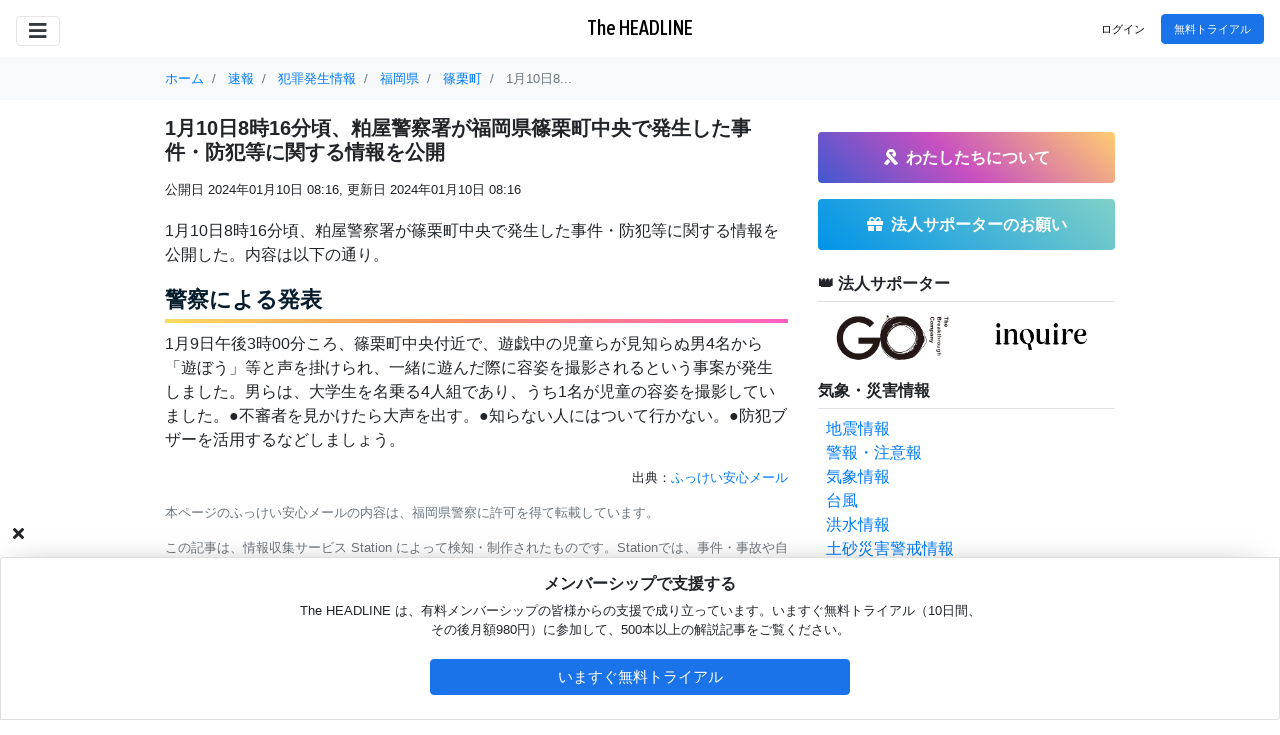

--- FILE ---
content_type: text/html; charset=utf-8
request_url: https://www.theheadline.jp/breakings/news/50291
body_size: 54368
content:
<!DOCTYPE html>
<html class="hl">
  <head class="hl-head"  >
    <script>
//<![CDATA[
window.gon={};gon.gtm="GTM-MMM4QMN";gon.user_status="free";gon.env="production";
//]]>
</script>
<!-- Google Tag Manager -->
<script>
  dataLayer=[]
  dataLayer.push({
    'user_status': gon.user_status,
    'published_datetime': '2024-01-10T08:16:32+09:00',
    'category': '社会'
  });
  document.addEventListener('turbolinks:render', function() {
    dataLayer.push({
      'event': 'turbolinks_load_pageView',
      'virtualUrl': window.location.pathname,
      'user_status': gon.user_status,
      'published_datetime': '2024-01-10T08:16:32+09:00',
      'category': '社会'
    });
  });
  (function(w,d,s,l,i){w[l]=w[l]||[];w[l].push({'gtm.start':
  new Date().getTime(),event:'gtm.js'});var f=d.getElementsByTagName(s)[0],
  j=d.createElement(s),dl=l!='dataLayer'?'&l='+l:'';j.async=true;j.src=
  'https://www.googletagmanager.com/gtm.js?id='+i+dl;f.parentNode.insertBefore(j,f);
  })(window,document,'script','dataLayer',gon.gtm);
</script>
<!-- End Google Tag Manager -->

    <meta content="text/html; charset=UTF-8" http-equiv="Content-Type">
<meta charset="utf-8">
<meta content="width=device-width, initial-scale=1, shrink-to-fit=no" name="viewport">
<meta content="ie=edge" http-equiv="x-ua-compatible">
<link rel="preconnect" href="https://fonts.gstatic.com">
<link href="https://fonts.googleapis.com/css2?family=DM+Serif+Display&display=swap" rel="stylesheet">

<title>  1月10日8時16分頃、粕屋警察署が福岡県篠栗町中央で発生した事件・防犯等に関する情報を公開 | The HEADLINE
</title>
<meta name="csrf-param" content="authenticity_token" />
<meta name="csrf-token" content="7OkFNSO3EKTM1QOycP-RE-mTOfhPH9TdmG6vo84bG5XPTYwd4rMWawbsK1uAHGHyBI4rEhJSYZVKPkOEWVK3bg" />

<link rel="shortcut icon" type="image/x-icon" href="https://d1tm3owlnvygia.cloudfront.net/assets/favicon-29a1abcc0b5da40aac6ae90b98ddbe9703ebc6db7aa26112090c351c56062460.ico" />
<link rel="stylesheet" media="all" href="https://d1tm3owlnvygia.cloudfront.net/assets/frontend/application-a4382b4e870a508c5c819faf77433b32e1870cb5b17e5ac28873b876854dd1e2.css" data-turbolinks-track="reload" />
<script src="https://d1tm3owlnvygia.cloudfront.net/assets/frontend/application-7ef352432fa66f3a25523e1c2b9a1b0af4c26af32ccedb86a44c365aeed1b6dc.js" data-turbolinks-track="reload"></script>


  <script async src="https://pagead2.googlesyndication.com/pagead/js/adsbygoogle.js?client=ca-pub-2948114921751847" crossorigin="anonymous"></script>

      <meta name="description" content="1月10日8時16分頃、粕屋警察署が篠栗町中央で発生した事件・防犯等に関する情報を公開した。内容は以下の通り。警察による発表1月9日午後3時00分ころ、篠栗町中央付近で、遊戯中の児童らが見知らぬ...">
  <!-- Begin OGP for Facebook -->
  <meta propperty="og:site_name" content="theheadline.jp">
  <meta property="og:url" content="https://www.theheadline.jp/breakings/news/50291">
  <meta property="og:type" content="news">
  <meta property="og:title" content="1月10日8時16分頃、粕屋警察署が福岡県篠栗町中央で発生した事件・防犯等に関する情報を公開 | The HEADLINE">
  <meta property="og:description" content="1月10日8時16分頃、粕屋警察署が篠栗町中央で発生した事件・防犯等に関する情報を公開した。内容は以下の通り。警察による発表1月9日午後3時00分ころ、篠栗町中央付近で、遊戯中の児童らが見知らぬ...">
    <meta property="og:image" content="https://d2u09cimvetfco.cloudfront.net/crimes/images/prefectures/40.png">
  <meta property="og:locale" content="ja_JP">
  <meta property="fb:app_id" content="731216687303845">
  <!-- End OGP for Facebook -->
  <!-- Begin Twitter Card -->
  <meta name="twitter:card" content="summary_large_image">
  <meta name="twitter:site" content="theheadline.jp">
  <meta name="twitter:title" content="1月10日8時16分頃、粕屋警察署が福岡県篠栗町中央で発生した事件・防犯等に関する情報を公開 | The HEADLINE">
  <!-- End Twitter Card -->

      <meta name="facebook-domain-verification" content="9kjeia1h9cghyjr2i8d7q9a5c4a3hn">
  <!-- Facebook Pixel Code -->
  <script>
    !function(f,b,e,v,n,t,s)
    {if(f.fbq)return;n=f.fbq=function(){n.callMethod?
    n.callMethod.apply(n,arguments):n.queue.push(arguments)};
    if(!f._fbq)f._fbq=n;n.push=n;n.loaded=!0;n.version='2.0';
    n.queue=[];t=b.createElement(e);t.async=!0;
    t.src=v;s=b.getElementsByTagName(e)[0];
    s.parentNode.insertBefore(t,s)}(window, document,'script',
    'https://connect.facebook.net/en_US/fbevents.js');
    fbq('init', '954334911970574');
    fbq('track', 'PageView');
  </script>
  <noscript>
    <img
    height="1" width="1" style="display:none"
    src="https://www.facebook.com/tr?id=954334911970574&ev=PageView&noscript=1" />
    </noscript>
    <!-- End Facebook Pixel Code -->

    
  </head>
  <body class="hl-body">
      <!-- Google Tag Manager (noscript) -->
  <noscript>
    <iframe src="https://www.googletagmanager.com/ns.html?id=GTM-MMM4QMN"height="0" width="0" style="display:none;visibility:hidden"></iframe>
  </noscript>
  <!-- End Google Tag Manager (noscript) -->
<header class="hl-header fixed-top bg-white">
  <nav class="navbar navbar-light justify-content-between">
    <a class="hl-navbar-brand navbar-brand text-black text-black-no-hover" href="/">The HEADLINE</a>
    <button class="navbar-toggler btn shadow-none mt-1" type="button" data-toggle="collapse" data-target="#hamburgerMenu" aria-controls="hamburgerMenu" aria-expanded="false" aria-label="Toggle navigation">
      <i class="fas fa-bars text-dark"></i>
    </button>
      <ul class="hl-navbar-nav navbar-nav ml-auto flex-row align-items-center">
        <li class="nav-item d-none d-lg-block">
          <a class="hl-nav-link nav-link h7 text-black mr-3" href="/login">ログイン</a>
        </li>
        <li class="nav-item d-none d-lg-block">
          <a class="btn btn-primary h7" href="/register">無料トライアル</a>
        </li>
      </ul>
    <div class="hl-hamburger-menu collapse navbar-collapse ml-n3 mr-n3 border-bottom" id="hamburgerMenu">
  <ul class="hl-navbar-nav navbar-nav pl-3 pr-3">
        <li class="nav-item mt-2 mb-2">
          <a target="_blank" rel="noopener noreferrer" href="https://liberstudio.jp/headline/" class="text-decoration-none">
            <div class="rounded p-3 text-center bg-light text-white" style="background-color: #4158D0; background-image: linear-gradient(43deg, #4158D0 0%, #C850C0 46%, #FFCC70 100%);">
              <h3 class="h6 font-weight-bold mb-0 text-white"><i class="fas fa-ribbon mr-2" aria-hidden="true"></i><span>わたしたちについて</span></h3>
            </div>
          </a>
        </li>
        <li class="nav-item mb-2">
          <a class="btn btn-sm btn-primary d-flex justify-content-center mb-2" href="/register">無料トライアル</a>
          <a class="btn btn-sm btn-outline-secondary d-flex justify-content-center" href="/login">ログイン</a>
        </li>
        <div class="border-bottom"></div>
        <li class="nav-item">
          <a class="hl-nav-link nav-link h7 text-black" href="/category/1">政治</a>
        </li>
        <li class="nav-item">
          <a class="hl-nav-link nav-link h7 text-black" href="/category/2">テクノロジー</a>
        </li>
        <li class="nav-item">
          <a class="hl-nav-link nav-link h7 text-black" href="/category/3">オピニオン・お知らせ</a>
        </li>
        <li class="nav-item">
          <a class="hl-nav-link nav-link h7 text-black" href="/category/4">社会</a>
        </li>
        <li class="nav-item">
          <a class="hl-nav-link nav-link h7 text-black" href="/category/5">社会問題・人権</a>
        </li>
        <li class="nav-item">
          <a class="hl-nav-link nav-link h7 text-black" href="/category/6">経済</a>
        </li>
        <li class="nav-item">
          <a class="hl-nav-link nav-link h7 text-black" href="/category/8">国際</a>
        </li>
        <li class="nav-item">
          <a class="hl-nav-link nav-link h7 text-black" href="/category/9">環境</a>
        </li>
        <li class="nav-item">
          <a class="hl-nav-link nav-link h7 text-black" href="/category/10">ビジネス</a>
        </li>
        <li class="nav-item">
          <a class="hl-nav-link nav-link h7 text-black" href="/category/11">スポーツ</a>
        </li>
    <div class="border-bottom"></div>
    <li class="nav-item">
      <a class="hl-nav-link nav-link h7 text-black" href="/features">特集一覧</a>
    </li>
    <li class="nav-item">
      <a class="hl-nav-link nav-link h7 text-black" href="/authors">著者一覧</a>
    </li>
    <li class="nav-item">
      <a class="hl-nav-link nav-link h7 text-black" href="/?pay=true">有料記事</a>
    </li>
    <li class="nav-item">
      <a class="hl-nav-link nav-link h7 text-black" href="/articles/free">無料記事</a>
    </li>
    <li class="nav-item">
      <a class="hl-nav-link nav-link h7 text-black" href="/articles/gift">キャンペーン中</a>
    </li>
    <li class="nav-item">
      <a class="hl-nav-link nav-link h7 text-black" href="/ranking">ランキング</a>
    </li>
    <li class="nav-item">
      <a class="hl-nav-link nav-link h7 text-black" href="/board">話題のニュース</a>
    </li>
    <div class="border-bottom"></div>
    <li class="nav-item">
      <a href="https://liberstudio.jp/headline/" target="_blank" rel="noopener noreferrer" class="hl-nav-link nav-link h7 text-black">私たちについて</a>
    </li>
    <li class="nav-item">
      <a href="https://liberstudio.jp/headline/subscription" target="_blank" rel="noopener noreferrer" class="hl-nav-link nav-link h7 text-black">メンバーシップ（有料会員）について</a>
    </li>
    <li class="nav-item">
      <a href="https://liberstudio.jp/headline/premium" target="_blank" rel="noopener noreferrer" class="hl-nav-link nav-link h7 text-black">プロフェッショナル・プランについて</a>
    </li>
    <li class="nav-item">
      <a href="https://liberstudio.jp/headline/student" target="_blank" rel="noopener noreferrer" class="hl-nav-link nav-link h7 text-black">学割について</a>
    </li>
    <div class="border-bottom"></div>
    <li class="nav-item">
      <a class="hl-nav-link nav-link h7 text-black" href="/newsletter">ニュースレター申込</a>
    </li>
    <div class="border-bottom"></div>
    <li class="nav-item">
      <a class="hl-nav-link nav-link h7 text-black" href="/breakings">速報</a>
    </li>
  </ul>
</div>
<style>
  #hamburgerMenu{
    -ms-box-shadow: 10px 5px 12px -2px rgba(0, 0, 0, 0.22);
    box-shadow: 10px 5px 12px -2px rgb(0 0 0 / 22%);
    border: 1px solid rgba(0, 0, 0, 0.05);
  }
</style>

  </nav>
</header>

    <main class="hl-main pb-5">
      <div class="bg-light">
        <div class="hl-container container container-wide">
            <nav aria-label="breadcrumb">
  <ol class="breadcrumb bg-transparent pl-0 mb-0 small" itemscope itemtype="https://schema.org/BreadcrumbList">
    <li class="breadcrumb-item" itemprop="itemListElement" itemscope itemtype="https://schema.org/ListItem">
      <a itemprop="item" data-turbolinks="false" href="/">
        <span itemprop="name">ホーム</span>
</a>      <meta itemprop="position" content="1" />
    </li>
        <li class="breadcrumb-item" itemprop="itemListElement" itemscope itemtype="https://schema.org/ListItem">
          <a itemprop="item" data-turbolinks="false" href="/breakings">
            <span itemprop="name">速報</span>
</a>          <meta itemprop="position" content="2" />
        </li>
        <li class="breadcrumb-item" itemprop="itemListElement" itemscope itemtype="https://schema.org/ListItem">
          <a itemprop="item" data-turbolinks="false" href="/breakings/crimes">
            <span itemprop="name">犯罪発生情報</span>
</a>          <meta itemprop="position" content="3" />
        </li>
        <li class="breadcrumb-item" itemprop="itemListElement" itemscope itemtype="https://schema.org/ListItem">
          <a itemprop="item" data-turbolinks="false" href="/breakings/crimes/prefectures/40">
            <span itemprop="name">福岡県</span>
</a>          <meta itemprop="position" content="4" />
        </li>
        <li class="breadcrumb-item" itemprop="itemListElement" itemscope itemtype="https://schema.org/ListItem">
          <a itemprop="item" data-turbolinks="false" href="/breakings/crimes/prefectures/40/cities/403423">
            <span itemprop="name">篠栗町</span>
</a>          <meta itemprop="position" content="5" />
        </li>
        <li class="breadcrumb-item active" itemprop="itemListElement" itemscope itemtype="https://schema.org/ListItem">
          <span class="d-inline-block">
            <span itemprop="name">1月10日8...</span>
          </span>
          <meta itemprop="position" content="6" />
        </li>
  </ol>
</nav>


        </div>
      </div>
      <div class="hl-container container container-wide mt-3">
        <div class="row mt-3">
          <div class="col-12 col-md-8 hl-article-container">
              <article data-hl-ad-target="false">
    <h1 class="h5 font-weight-bold">1月10日8時16分頃、粕屋警察署が福岡県篠栗町中央で発生した事件・防犯等に関する情報を公開</h1>
    <div class="small breakings-time-text my-3">
  <p class="d-inline-block mb-1">
    公開日
    2024年01月10日 08:16,
  </p>
  <p class="d-inline-block mb-1">
    更新日
    2024年01月10日 08:16
  </p>
</div>

    <p>1月10日8時16分頃、粕屋警察署が篠栗町中央で発生した事件・防犯等に関する情報を公開した。内容は以下の通り。</p><h2>警察による発表</h2><p>1月9日午後3時00分ころ、篠栗町中央付近で、遊戯中の児童らが見知らぬ男4名から「遊ぼう」等と声を掛けられ、一緒に遊んだ際に容姿を撮影されるという事案が発生しました。男らは、大学生を名乗る4人組であり、うち1名が児童の容姿を撮影していました。●不審者を見かけたら大声を出す。●知らない人にはついて行かない。●防犯ブザーを活用するなどしましょう。</p>
      <div class="text-right my-2 small">
      出典：<a target="_blank" rel="noopener noreferrer" href="https://www.police.pref.fukuoka.jp/fukkei-mail/mailmg.html">ふっけい安心メール</a>
  </div>
    <div class="mt-3">
      <p class="small text-secondary">本ページのふっけい安心メールの内容は、福岡県警察に許可を得て転載しています。</p>
    </div>

    <p class='text-secondary small'>この記事は、情報収集サービス Station によって検知・制作されたものです。Stationでは、事件・事故や自然災害、サイバーセキュリティの情報を最速で検知・分析しています。</p>
<a href="https://thestation.jp/breaking-news" target="_blank" class="text-decoration-none">
  <div class="container bg-dark rounded">
    <div class="row">
      <div class="col-12 pt-3 px-0 text-white text-center">
        <h4 class="h5 my-2 font-weight-bold px-2">事業に必要な、あらゆるニュース・情報を提供する速報サービス</h4>
        <p class="small px-2">災害から物価・価格情報、マーケット情報、競合動向までを自由自在に収集・活用</p>
        <img src="https://storage.googleapis.com/production-os-assets/assets/6af9451f-2b4e-4f09-9aa9-1d8b928251d8" width="100%" style="height: 200px; object-fit: cover;">
      </div>
    </div>
  </div>
</a>
  </article>
  <div class="my-3">
    <div id="shared-sns" class="d-flex flex-row-reverse bd-highlight">
  <div class="m-1 ml-2 rounded-circle bg-light" style="width:35px;height:35px;text-align:center;vertical-align:middle;padding:5px 0 0 2px;">
    <a href="http://b.hatena.ne.jp/add?mode=confirm&url=https://www.theheadline.jp/breakings/news/50291&title=1月10日8時16分頃、粕屋警察署が福岡県篠栗町中央で発生した事件・防犯等に関する情報を公開 | The HEADLINE" onclick="window.open(encodeURI(decodeURI(this.href)), 'hatenawindow', 'width=650, height=470, personalbar=0, toolbar=0, scrollbars=1, sizable=1'); return false;" target="_blank" rel="noopener noreferrer nofollow" style="text-decoration:none;">
      <span class="font-weight-bold text-dark" style="font-size:14px;">B!</span>
    </a>
  </div>
  <div class="m-1 mx-2 rounded-circle bg-light" style="width:35px;height:35px;text-align:center;vertical-align:middle;padding:5px 0 0 2px;">
    <a href="http://www.facebook.com/share.php?u=https://www.theheadline.jp/breakings/news/50291" onclick="window.open(this.href, 'FBwindow', 'width=650, height=450, menubar=no, toolbar=no, scrollbars=yes'); return false;" rel="noopener noreferrer nofollow" target="_blank">
      <i class="h6 fab fa-facebook-f text-dark"></i>
    </a>
  </div>
  <div class="m-1 mx-2 rounded-circle bg-light" style="width:35px;height:35px;text-align:center;vertical-align:middle;padding:5px 0 0 2px;">
    <a href="https://twitter.com/intent/tweet?text=1%E6%9C%8810%E6%97%A58%E6%99%8216%E5%88%86%E9%A0%83%E3%80%81%E7%B2%95%E5%B1%8B%E8%AD%A6%E5%AF%9F%E7%BD%B2%E3%81%8C%E7%A6%8F%E5%B2%A1%E7%9C%8C%E7%AF%A0%E6%A0%97%E7%94%BA%E4%B8%AD%E5%A4%AE%E3%81%A7%E7%99%BA%E7%94%9F%E3%81%97%E3%81%9F%E4%BA%8B%E4%BB%B6%E3%83%BB%E9%98%B2%E7%8A%AF%E7%AD%89%E3%81%AB%E9%96%A2%E3%81%99%E3%82%8B%E6%83%85%E5%A0%B1%E3%82%92%E5%85%AC%E9%96%8B%20%7C%20The%20HEADLINE&url=https%3A%2F%2Fwww.theheadline.jp%2Fbreakings%2Fnews%2F50291" onclick="window.open(this.href, 'tweetwindow', 'width=650, height=470, personalbar=0, toolbar=0, scrollbars=1, sizable=1'); return false;" rel="noopener noreferrer nofollow">
      <i class="h6 fab fa-twitter text-dark"></i>
    </a>
  </div>
</div>

  </div>
    <ins class="adsbygoogle my-4"
     style="display:block; text-align:center;"
     data-ad-layout="in-article"
     data-ad-format="fluid"
     data-ad-client="ca-pub-2948114921751847"
     data-ad-slot="5884831271"
     data-full-width-responsive="true"
     data-adtest="off"></ins>
<script>
  (adsbygoogle = window.adsbygoogle || []).push({});
</script>
      <h2 class="font-weight-bold h4 mt-2 mb-3">篠栗町の犯罪発生情報</h2>
      <div class="container mb-4">
  <div class="row">
    <div class="col-4 col-md-2 p-0">
      <img class="img-fluid rounded mb-lg-0" onerror="this.style.display=&#39;none&#39;" src="https://d2u09cimvetfco.cloudfront.net/crimes/images/prefectures/40.png?ver=1768383536&amp;d=512x288" />
    </div>
    <div class="col-8 col-md-10">
      <a class="d-block font-weight-bold text-black text-decoration-none mb-2" data-turbolinks="false" href="/breakings/news/130925">1月14日18時37分頃、粕屋警察署が福岡県糟屋郡篠栗町で発生した暴行に関する情報を公開</a>
      <div class="text-sencondary rounded small">
        2026年01月14日 18:38
      </div>
    </div>
  </div>
</div>
<div class="container mb-4">
  <div class="row">
    <div class="col-4 col-md-2 p-0">
      <img class="img-fluid rounded mb-lg-0" onerror="this.style.display=&#39;none&#39;" src="https://d2u09cimvetfco.cloudfront.net/crimes/images/prefectures/40.png?ver=1765440655&amp;d=512x288" />
    </div>
    <div class="col-8 col-md-10">
      <a class="d-block font-weight-bold text-black text-decoration-none mb-2" data-turbolinks="false" href="/breakings/news/129294">12月11日17時9分頃、粕屋警察署が福岡県糟屋郡篠栗町大字尾仲で発生した声かけに関する情報を公開</a>
      <div class="text-sencondary rounded small">
        2025年12月11日 17:10
      </div>
    </div>
  </div>
</div>
<div class="container mb-4">
  <div class="row">
    <div class="col-4 col-md-2 p-0">
      <img class="img-fluid rounded mb-lg-0" onerror="this.style.display=&#39;none&#39;" src="https://d2u09cimvetfco.cloudfront.net/crimes/images/prefectures/40.png?ver=1764573088&amp;d=512x288" />
    </div>
    <div class="col-8 col-md-10">
      <a class="d-block font-weight-bold text-black text-decoration-none mb-2" data-turbolinks="false" href="/breakings/news/128683">12月1日16時10分頃、粕屋警察署が福岡県篠栗町で発生した窃盗に関する情報を公開</a>
      <div class="text-sencondary rounded small">
        2025年12月01日 16:11
      </div>
    </div>
  </div>
</div>
<div class="container mb-4">
  <div class="row">
    <div class="col-4 col-md-2 p-0">
      <img class="img-fluid rounded mb-lg-0" onerror="this.style.display=&#39;none&#39;" src="https://d2u09cimvetfco.cloudfront.net/crimes/images/prefectures/40.png?ver=1764199286&amp;d=512x288" />
    </div>
    <div class="col-8 col-md-10">
      <a class="d-block font-weight-bold text-black text-decoration-none mb-2" data-turbolinks="false" href="/breakings/news/128425">11月27日8時20分頃、粕屋警察署が福岡県糟屋郡篠栗町で発生した暴行に関する情報を公開</a>
      <div class="text-sencondary rounded small">
        2025年11月27日 08:21
      </div>
    </div>
  </div>
</div>
<div class="container mb-4">
  <div class="row">
    <div class="col-4 col-md-2 p-0">
      <img class="img-fluid rounded mb-lg-0" onerror="this.style.display=&#39;none&#39;" src="https://d2u09cimvetfco.cloudfront.net/crimes/images/prefectures/40.png?ver=1744181541&amp;d=512x288" />
    </div>
    <div class="col-8 col-md-10">
      <a class="d-block font-weight-bold text-black text-decoration-none mb-2" data-turbolinks="false" href="/breakings/news/105465">4月9日15時51分頃、粕屋警察署が福岡県糟屋郡篠栗町大字津波黒で発生したつきまといに関する情報を公開</a>
      <div class="text-sencondary rounded small">
        2025年04月09日 15:52
      </div>
    </div>
  </div>
</div>

      <a class="btn btn-block btn-outline-secondary btn-sm mb-4" href="/breakings/crimes/prefectures/40/cities/403423">もっと見る</a>

            
              <h4 class="h6 font-weight-bold border-bottom py-2">🎀 おすすめの記事</h4>
      <div class='container'>
  <div class='row'>
    <div class='col-4 col-md-2 p-0'>
      <div class='d-inline-block'>
        <img class="mb-3 mb-lg-0 img-fluid rounded" src="https://d2bz98p2lfzf5b.cloudfront.net/variants/3nDgNTCnhPaAh3aNTCsbpnoG/d5092727992af3b58c2c01322b8827b09f0399045823a143c8f472ffed7cf15d" />
      </div>
    </div>
    <div class='col-8 col-md-10 p-0 pl-3 pb-3'>
      <a class="hl-article-title d-inline-block h6 font-weight-bold text-black text-decoration-none" data-turbolinks="false" href="/articles/1173"><p>なぜトランプ政権はグリーンランドを欲しがっており、北極圏に各国が注目するのか</p></a>
      <p class='text-black-50 h7 small mb-1 d-block'>
          <span class='text-primary font-weight-bold article-lock'>
            有料記事
          </span>
          <span>/ 国際</span>
      </p>
      <div class='h6 small text-black-50 font-weight-light d-none d-sm-block my-2'>
        米国のドナルド・トランプ米大統領は今月9日、米国がグリーンランドを「所有」する必要があると述べた。地政学的な不安定性や欧州と米国の政治的対立などを懸念して、安全資産とされるゴールドは一時、史上最高値を···
      </div>
    </div>
  </div>
</div>
<div class='container'>
  <div class='row'>
    <div class='col-4 col-md-2 p-0'>
      <div class='d-inline-block'>
        <img class="mb-3 mb-lg-0 img-fluid rounded" src="https://d2bz98p2lfzf5b.cloudfront.net/variants/VDyzrq9r4qs2ZSJ9e1dsG8Yo/d5092727992af3b58c2c01322b8827b09f0399045823a143c8f472ffed7cf15d" />
      </div>
    </div>
    <div class='col-8 col-md-10 p-0 pl-3 pb-3'>
      <a class="hl-article-title d-inline-block h6 font-weight-bold text-black text-decoration-none" data-turbolinks="false" href="/articles/1167"><p>AIとテキスト、未来に関する覚え書き</p></a>
      <p class='text-black-50 h7 small mb-1 d-block'>
          <span class='text-primary font-weight-bold article-lock'>
            有料記事
          </span>
          <span>/ オピニオン・お知らせ</span>
      </p>
      <div class='h6 small text-black-50 font-weight-light d-none d-sm-block my-2'>
        あまりまとまりのないAIとテキスト、未来に関する殴り書きを置いておく。···
      </div>
    </div>
  </div>
</div>
<div class='container'>
  <div class='row'>
    <div class='col-4 col-md-2 p-0'>
      <div class='d-inline-block'>
        <img class="mb-3 mb-lg-0 img-fluid rounded" src="https://d2bz98p2lfzf5b.cloudfront.net/variants/bVZComhR5f4T3cKSihpeXLci/d5092727992af3b58c2c01322b8827b09f0399045823a143c8f472ffed7cf15d" />
      </div>
    </div>
    <div class='col-8 col-md-10 p-0 pl-3 pb-3'>
      <a class="hl-article-title d-inline-block h6 font-weight-bold text-black text-decoration-none" data-turbolinks="false" href="/articles/1171"><p>なぜ米国はベネズエラを攻撃し、それは批判されているのか = 台湾有事にも影響するのか</p></a>
      <p class='text-black-50 h7 small mb-1 d-block'>
          <span class='text-primary font-weight-bold article-lock'>
            有料記事
          </span>
          <span>/ 国際</span>
      </p>
      <div class='h6 small text-black-50 font-weight-light d-none d-sm-block my-2'>
        米国は3日未明、南米・ベネズエラを攻撃して、同国のニコラス・マドゥロ大統領を拘束した。その後おこなわれたドナルド・トランプ米大統領による記者会見では、少なくとも一時的に「米国政府がベネズエラを統治」す···
      </div>
    </div>
  </div>
</div>
<div class='container'>
  <div class='row'>
    <div class='col-4 col-md-2 p-0'>
      <div class='d-inline-block'>
        <img class="mb-3 mb-lg-0 img-fluid rounded" src="https://d2bz98p2lfzf5b.cloudfront.net/variants/P4fWokbc5yPtaWAs8uMJe7Sf/d5092727992af3b58c2c01322b8827b09f0399045823a143c8f472ffed7cf15d" />
      </div>
    </div>
    <div class='col-8 col-md-10 p-0 pl-3 pb-3'>
      <a class="hl-article-title d-inline-block h6 font-weight-bold text-black text-decoration-none" data-turbolinks="false" href="/articles/1169"><p>令和人文主義を乗り越える - 正社員様の哲学からマネジメント層の知識へ</p></a>
      <p class='text-black-50 h7 small mb-1 d-block'>
          <span class='text-black-50 article-lock-open'>無料記事</span>
          <span>/ 社会</span>
      </p>
      <div class='h6 small text-black-50 font-weight-light d-none d-sm-block my-2'>
        令和人文主義が、話題だ。論争の経緯は、人文ウォッチの植田将暉によってまとめられており、その中には自分のYouTubeも含まれている。私は今年9月、令和人文主義の提唱者である谷川嘉浩をラジオに招き、令和···
      </div>
    </div>
  </div>
</div>
<div class='container'>
  <div class='row'>
    <div class='col-4 col-md-2 p-0'>
      <div class='d-inline-block'>
        <img class="mb-3 mb-lg-0 img-fluid rounded" src="https://d2bz98p2lfzf5b.cloudfront.net/variants/aq3uV917kp1vPXoypmRvkwsb/d5092727992af3b58c2c01322b8827b09f0399045823a143c8f472ffed7cf15d" />
      </div>
    </div>
    <div class='col-8 col-md-10 p-0 pl-3 pb-3'>
      <a class="hl-article-title d-inline-block h6 font-weight-bold text-black text-decoration-none" data-turbolinks="false" href="/articles/1160"><p>マノスフィアとは何か？世界的ヒット『アドレセンス』の背景と親たちの危惧、トランプ再選の立役者</p></a>
      <p class='text-black-50 h7 small mb-1 d-block'>
          <span class='text-black-50 article-lock-open'>無料記事</span>
          <span>/ 社会</span>
      </p>
      <div class='h6 small text-black-50 font-weight-light d-none d-sm-block my-2'>
        本記事はドラマの紹介ではなく、背景にある社会的事象を解説したものですが、一部にネタバレが含まれます。先月より Netflix で配信されたドラマ『アドレセンス』（Adolescence）が、世界的ヒッ···
      </div>
    </div>
  </div>
</div>


          </div>
          <div class="col-12 col-md-4">
            <a class="text-decoration-none" target="_blank" rel="noopener noreferrer" href="https://liberstudio.jp/headline/"><div class="rounded p-3 text-center bg-light text-white my-3" style="background-color: #4158D0; background-image: linear-gradient(43deg, #4158D0 0%, #C850C0 46%, #FFCC70 100%);"><h3 class="h6 font-weight-bold mb-0 text-white"><i class="fas fa-ribbon mr-2" aria-hidden="true"></i><span>わたしたちについて</span></h3></div></a>
            <a class="text-decoration-none" target="_blank" rel="noopener noreferrer" href="https://liberstudio.jp/headline/biz">
  <div class="rounded p-3 text-center bg-light text-white my-3" style="background-color: #0093E9; background-image: linear-gradient(43deg, #0093E9 0%, #80D0C7 100%);">
    <h3 class="h6 font-weight-bold mb-0 text-white"><i class="fas fa-gift mr-2" aria-hidden="true"></i><span>法人サポーターのお願い</span></h3>
  </div>
</a>
<h4 class="h6 font-weight-bold border-bottom py-2">
  &#x1f451; 法人サポーター
</h4>
<div class='container mb-2'>
  <div class='row mt-1'>
    <div class='col-6'>
      <img class="img-fluid" src="https://d3tyzioaclrdct.cloudfront.net/corp_supporters/GO.png" />
    </div>
    <div class='col-6'>
      <img class="img-fluid" src="https://d3tyzioaclrdct.cloudfront.net/corp_supporters/inquire.png" />
    </div>
  </div>
</div>

              <ins class="adsbygoogle my-4"
    style="display:block"
    data-ad-client="ca-pub-2948114921751847"
    data-ad-slot="8440244793"
    data-ad-format="rectangle, vertical"
    data-full-width-responsive="true"
    data-adtest="off"></ins>
<script>
  (adsbygoogle = window.adsbygoogle || []).push({});
</script>
            
              <h4 class="h6 font-weight-bold border-bottom py-2">気象・災害情報</h4>
<div class="px-2 mb-4" data-turbolinks="false">
  <div><a href="/breakings/earthquakes">地震情報</a></div>
  <div><a data-turbolinks="false" href="/breakings/weathers/alarms">警報・注意報</a></div>
  <div><a href="/breakings/weathers/informations">気象情報</a></div>
  <div><a href="/breakings/weathers/typhoons">台風</a></div>
  <div><a href="/breakings/weathers/floods">洪水情報</a></div>
  <div><a href="/breakings/weathers/landslides">土砂災害警戒情報</a></div>
  <div><a href="/breakings/weathers/record-rainfalls">記録的短時間大雨情報</a></div>
  <div><a href="/breakings/weathers/heatstrokes">熱中症警戒アラート</a></div>
</div>
<h4 class="h6 font-weight-bold border-bottom py-2">ライフライン</h4>
<div class="px-2 mb-4" data-turbolinks="false">
  <div><a href="/breakings/n-alert">原子力関連情報</a></div>
  <div><a href="/breakings/crimes">犯罪発生情報</a></div>
  <div><a href="/breakings/railroad-operation-info">鉄道運行情報</a></div>
</div>

              
  <h4 class="h6 font-weight-bold border-bottom py-2">📺 新着動画</h4>
  <div class="mb-2">
      <div class="container mb-2">
  <div class="row">
    <div class="col-4 p-0">
      <img class="img-fluid rounded mb-lg-0" src="https://i.ytimg.com/vi/zQmCKZCnWxo/hqdefault.jpg" />
    </div>
    <div class="col-8">
      <a target="_blank" rel="noopener noreferrer" class="d-block font-weight-bold text-black text-decoration-none mb-2" href="https://www.youtube.com/watch?v=zQmCKZCnWxo">週刊イシケンニュース#022 衆議院解散、総...</a>
    </div>
  </div>
</div><div class="container mb-2">
  <div class="row">
    <div class="col-4 p-0">
      <img class="img-fluid rounded mb-lg-0" src="https://i.ytimg.com/vi/Q40uz8TsveE/hqdefault.jpg" />
    </div>
    <div class="col-8">
      <a target="_blank" rel="noopener noreferrer" class="d-block font-weight-bold text-black text-decoration-none mb-2" href="https://www.youtube.com/watch?v=Q40uz8TsveE">週刊イシケンニュース#021 衆議院解散へ ...</a>
    </div>
  </div>
</div><div class="container mb-2">
  <div class="row">
    <div class="col-4 p-0">
      <img class="img-fluid rounded mb-lg-0" src="https://i.ytimg.com/vi/U5iRX2nUh-g/hqdefault.jpg" />
    </div>
    <div class="col-8">
      <a target="_blank" rel="noopener noreferrer" class="d-block font-weight-bold text-black text-decoration-none mb-2" href="https://www.youtube.com/watch?v=U5iRX2nUh-g">週刊イシケンニュース#020 紅白歌合戦 /...</a>
    </div>
  </div>
</div><div class="container mb-2">
  <div class="row">
    <div class="col-4 p-0">
      <img class="img-fluid rounded mb-lg-0" src="https://i.ytimg.com/vi/Ks39NkXxaE4/hqdefault.jpg" />
    </div>
    <div class="col-8">
      <a target="_blank" rel="noopener noreferrer" class="d-block font-weight-bold text-black text-decoration-none mb-2" href="https://www.youtube.com/watch?v=Ks39NkXxaE4">aespaニンニンの原爆ランプ問題と紅白辞退...</a>
    </div>
  </div>
</div><div class="container mb-2">
  <div class="row">
    <div class="col-4 p-0">
      <img class="img-fluid rounded mb-lg-0" src="https://i.ytimg.com/vi/I5hAxk6G-bs/hqdefault.jpg" />
    </div>
    <div class="col-8">
      <a target="_blank" rel="noopener noreferrer" class="d-block font-weight-bold text-black text-decoration-none mb-2" href="https://www.youtube.com/watch?v=I5hAxk6G-bs">週刊イシケンニュース#019 クリスマスとポ...</a>
    </div>
  </div>
</div><div class="container mb-2">
  <div class="row">
    <div class="col-4 p-0">
      <img class="img-fluid rounded mb-lg-0" src="https://i.ytimg.com/vi/Gv4VGK2iOZo/hqdefault.jpg" />
    </div>
    <div class="col-8">
      <a target="_blank" rel="noopener noreferrer" class="d-block font-weight-bold text-black text-decoration-none mb-2" href="https://www.youtube.com/watch?v=Gv4VGK2iOZo">官邸筋の「核保有発言」について解説します</a>
    </div>
  </div>
</div>
    <a class="btn btn-block btn-outline-secondary btn-sm mb-4" target="_blank" href="https://www.youtube.com/@theheadline">YouTube 動画をもっと見る</a>
  </div>

<h4 class="h6 font-weight-bold border-bottom py-2">
  &#x1f525; いま読まれている記事
</h4>
<div class="mb-2">
  <ul class="nav nav-pills nav-fill mb-3">
    <li class="nav-item">
      <a class="nav-link active small px-4" id="daily-tab" data-toggle="tab" href="#daily-ranking" role="tab" aria-controls="daily" aria-selected="true">
        今日
      </a>
    </li>
    <li class="nav-item">
      <a class="nav-link small px-4" id="monthly-tab" data-toggle="tab" href="#monthly-ranking" role="tab" aria-controls="monthly" aria-selected="false">
        月間
      </a>
    </li>
  </ul>
  <div class='tab-content'>
        <div class='tab-pane fade show active' id='daily-ranking' role='tabpanel' aria-labelledby='daily-tab'>
            <a class="text-black text-decoration-none" data-turbolinks="false" href="/articles/1173">
  <div class="hl-container container">
    <div class="row">
      <div class="col-4 p-0 pb-3">
        <img class="img-fluid rounded" src="https://d2bz98p2lfzf5b.cloudfront.net/variants/3nDgNTCnhPaAh3aNTCsbpnoG/d5092727992af3b58c2c01322b8827b09f0399045823a143c8f472ffed7cf15d" />
      </div>
      <div class="col-8 p-0 pl-3 pb-3">
        <div class="hl-article-title d-inline-block h6 font-weight-bold">
          <p>なぜトランプ政権はグリーンランドを欲しがっており、北極圏に各国が注目するのか</p>
        </div>
        <p class="text-black-50 h7 small mb-1 d-block">
            <span class="text-primary font-weight-bold article-lock">
              有料記事
            </span>
            <span> / 国際</span>
        </p>
      </div>
    </div>
  </div>
</a>
            <a class="text-black text-decoration-none" data-turbolinks="false" href="/articles/814">
  <div class="hl-container container">
    <div class="row">
      <div class="col-4 p-0 pb-3">
        <img class="img-fluid rounded" src="https://d2bz98p2lfzf5b.cloudfront.net/variants/c9nt3yuK9SHsJvNxCq1Uv95E/d5092727992af3b58c2c01322b8827b09f0399045823a143c8f472ffed7cf15d" />
      </div>
      <div class="col-8 p-0 pl-3 pb-3">
        <div class="hl-article-title d-inline-block h6 font-weight-bold">
          <p>ジャニー喜多川は、どのような性加害をしたのか？真実性が認定されたJr.への「わいせつ行為」</p>
        </div>
        <p class="text-black-50 h7 small mb-1 d-block">
            <span class="text-black-50 article-lock-open">無料記事</span>
            <span> / 社会問題・人権</span>
        </p>
      </div>
    </div>
  </div>
</a>
            <a class="text-black text-decoration-none" data-turbolinks="false" href="/articles/1169">
  <div class="hl-container container">
    <div class="row">
      <div class="col-4 p-0 pb-3">
        <img class="img-fluid rounded" src="https://d2bz98p2lfzf5b.cloudfront.net/variants/P4fWokbc5yPtaWAs8uMJe7Sf/d5092727992af3b58c2c01322b8827b09f0399045823a143c8f472ffed7cf15d" />
      </div>
      <div class="col-8 p-0 pl-3 pb-3">
        <div class="hl-article-title d-inline-block h6 font-weight-bold">
          <p>令和人文主義を乗り越える - 正社員様の哲学からマネジメント層の知識へ</p>
        </div>
        <p class="text-black-50 h7 small mb-1 d-block">
            <span class="text-black-50 article-lock-open">無料記事</span>
            <span> / 社会</span>
        </p>
      </div>
    </div>
  </div>
</a>
            <a class="text-black text-decoration-none" data-turbolinks="false" href="/articles/263">
  <div class="hl-container container">
    <div class="row">
      <div class="col-4 p-0 pb-3">
        <img class="img-fluid rounded" src="https://d2bz98p2lfzf5b.cloudfront.net/variants/h1SYsMssbMiMWUqEM2Ax8k6q/d5092727992af3b58c2c01322b8827b09f0399045823a143c8f472ffed7cf15d" />
      </div>
      <div class="col-8 p-0 pl-3 pb-3">
        <div class="hl-article-title d-inline-block h6 font-weight-bold">
          <p>なぜ米軍はドイツから撤退しようとしているのか？</p>
        </div>
        <p class="text-black-50 h7 small mb-1 d-block">
            <span class="text-primary font-weight-bold article-lock">
              有料記事
            </span>
            <span> / 政治</span>
        </p>
      </div>
    </div>
  </div>
</a>
            <a class="text-black text-decoration-none" data-turbolinks="false" href="/articles/464">
  <div class="hl-container container">
    <div class="row">
      <div class="col-4 p-0 pb-3">
        <img class="img-fluid rounded" src="https://d2bz98p2lfzf5b.cloudfront.net/variants/CLMN7surb2vGQ5yyJ3x1W3xT/d5092727992af3b58c2c01322b8827b09f0399045823a143c8f472ffed7cf15d" />
      </div>
      <div class="col-8 p-0 pl-3 pb-3">
        <div class="hl-article-title d-inline-block h6 font-weight-bold">
          <p>なぜ天皇は政治的行為を禁止されているのか？</p>
        </div>
        <p class="text-black-50 h7 small mb-1 d-block">
            <span class="text-primary font-weight-bold article-lock">
              有料記事
            </span>
            <span> / 政治</span>
        </p>
      </div>
    </div>
  </div>
</a>
        </div>
        <div class='tab-pane fade' id='monthly-ranking' role='tabpanel' aria-labelledby='monthly-tab'>
            <a class="text-black text-decoration-none" data-turbolinks="false" href="/articles/1171">
  <div class="hl-container container">
    <div class="row">
      <div class="col-4 p-0 pb-3">
        <img class="img-fluid rounded" src="https://d2bz98p2lfzf5b.cloudfront.net/variants/bVZComhR5f4T3cKSihpeXLci/d5092727992af3b58c2c01322b8827b09f0399045823a143c8f472ffed7cf15d" />
      </div>
      <div class="col-8 p-0 pl-3 pb-3">
        <div class="hl-article-title d-inline-block h6 font-weight-bold">
          <p>なぜ米国はベネズエラを攻撃し、それは批判されているのか = 台湾有事にも影響するのか</p>
        </div>
        <p class="text-black-50 h7 small mb-1 d-block">
            <span class="text-primary font-weight-bold article-lock">
              有料記事
            </span>
            <span> / 国際</span>
        </p>
      </div>
    </div>
  </div>
</a>
            <a class="text-black text-decoration-none" data-turbolinks="false" href="/articles/814">
  <div class="hl-container container">
    <div class="row">
      <div class="col-4 p-0 pb-3">
        <img class="img-fluid rounded" src="https://d2bz98p2lfzf5b.cloudfront.net/variants/c9nt3yuK9SHsJvNxCq1Uv95E/d5092727992af3b58c2c01322b8827b09f0399045823a143c8f472ffed7cf15d" />
      </div>
      <div class="col-8 p-0 pl-3 pb-3">
        <div class="hl-article-title d-inline-block h6 font-weight-bold">
          <p>ジャニー喜多川は、どのような性加害をしたのか？真実性が認定されたJr.への「わいせつ行為」</p>
        </div>
        <p class="text-black-50 h7 small mb-1 d-block">
            <span class="text-black-50 article-lock-open">無料記事</span>
            <span> / 社会問題・人権</span>
        </p>
      </div>
    </div>
  </div>
</a>
            <a class="text-black text-decoration-none" data-turbolinks="false" href="/articles/1172">
  <div class="hl-container container">
    <div class="row">
      <div class="col-4 p-0 pb-3">
        <img class="img-fluid rounded" src="https://d2bz98p2lfzf5b.cloudfront.net/variants/P2KMDmz9kNtnPZbtxipesbJe/d5092727992af3b58c2c01322b8827b09f0399045823a143c8f472ffed7cf15d" />
      </div>
      <div class="col-8 p-0 pl-3 pb-3">
        <div class="hl-article-title d-inline-block h6 font-weight-bold">
          <p>新年のご挨拶&amp;2026年の予測</p>
        </div>
        <p class="text-black-50 h7 small mb-1 d-block">
            <span class="text-primary font-weight-bold article-lock">
              有料記事
            </span>
            <span> / オピニオン・お知らせ</span>
        </p>
      </div>
    </div>
  </div>
</a>
            <a class="text-black text-decoration-none" data-turbolinks="false" href="/articles/1173">
  <div class="hl-container container">
    <div class="row">
      <div class="col-4 p-0 pb-3">
        <img class="img-fluid rounded" src="https://d2bz98p2lfzf5b.cloudfront.net/variants/3nDgNTCnhPaAh3aNTCsbpnoG/d5092727992af3b58c2c01322b8827b09f0399045823a143c8f472ffed7cf15d" />
      </div>
      <div class="col-8 p-0 pl-3 pb-3">
        <div class="hl-article-title d-inline-block h6 font-weight-bold">
          <p>なぜトランプ政権はグリーンランドを欲しがっており、北極圏に各国が注目するのか</p>
        </div>
        <p class="text-black-50 h7 small mb-1 d-block">
            <span class="text-primary font-weight-bold article-lock">
              有料記事
            </span>
            <span> / 国際</span>
        </p>
      </div>
    </div>
  </div>
</a>
            <a class="text-black text-decoration-none" data-turbolinks="false" href="/articles/1169">
  <div class="hl-container container">
    <div class="row">
      <div class="col-4 p-0 pb-3">
        <img class="img-fluid rounded" src="https://d2bz98p2lfzf5b.cloudfront.net/variants/P4fWokbc5yPtaWAs8uMJe7Sf/d5092727992af3b58c2c01322b8827b09f0399045823a143c8f472ffed7cf15d" />
      </div>
      <div class="col-8 p-0 pl-3 pb-3">
        <div class="hl-article-title d-inline-block h6 font-weight-bold">
          <p>令和人文主義を乗り越える - 正社員様の哲学からマネジメント層の知識へ</p>
        </div>
        <p class="text-black-50 h7 small mb-1 d-block">
            <span class="text-black-50 article-lock-open">無料記事</span>
            <span> / 社会</span>
        </p>
      </div>
    </div>
  </div>
</a>
        </div>
  </div>
  <a class="btn btn-block btn-outline-secondary btn-sm mb-4" href="/ranking">すべてのランキングを見る</a>
</div>
<style>
  .nav-pills .nav-link.active, .nav-pills .show > .nav-link
  {color: #000;background-color: #efefef;}
</style>

              <h4 class="h6 font-weight-bold border-bottom py-2">
    📰 話題のニュース
  </h4>
  <div class="mb-2">
      <div class="mb-3 d-flex align-items-start">
        <div class="mr-2 flex-shrink-0" style="width: 64px; height: 64px;">
          <img src="https://cdn.mainichi.jp/vol1/2026/01/23/20260123k0000m020073000p/0c10.jpg?1" class="w-100 h-100 rounded object-fit-cover" alt="" style="object-fit: cover;" onerror="this.onerror=null;this.src='https://d1tm3owlnvygia.cloudfront.net/assets/eyecatch/default-b304ab5b45ef835150cc433fe12c2a70278fe57b41338c46070d9e2308ab7134.png';">
        </div>
        <div class="flex-grow-1 min-width-0">
          <a class="text-dark font-weight-bold small d-block line-clamp-2 mb-1" style="line-height: 1.3;" href="/board/topics/38">
            読む政治：内閣支持率10ポイント下落　解散評価せず4割　毎日...
</a>
            <div class="text-muted small line-clamp-1 mb-1" style="font-size: 11px;">
              これは
            </div>

          <div class="latest-comment-meta text-muted small">
            <div class="latest-comment-user">
                <img src="/rails/active_storage/representations/eyJfcmFpbHMiOnsibWVzc2FnZSI6IkJBaHBBa0lIIiwiZXhwIjpudWxsLCJwdXIiOiJibG9iX2lkIn19--245074a115f581560fe7c8ce26313f88c083ce40/eyJfcmFpbHMiOnsibWVzc2FnZSI6IkJBaDdCam9MY21WemFYcGxTU0lNTXpJd2VETXlNQVk2QmtWVSIsImV4cCI6bnVsbCwicHVyIjoidmFyaWF0aW9uIn19--00fbe26becedf76a493faa6b0658cfe11bb2bc6c/PXL_20210905_070756358.png" class="rounded-circle mr-2" style="width: 20px; height: 20px;" alt="">
                <span class="text-truncate" style="max-width: 140px;">赤羽秀太</span>
            </div>
            <span class="latest-comment-time">15時間前</span>
          </div>

        </div>
      </div>
      <div class="mb-3 d-flex align-items-start">
        <div class="mr-2 flex-shrink-0" style="width: 64px; height: 64px;">
          <img src="https://article-image-ix.nikkei.com/https%3A%2F%2Fimgix-proxy.n8s.jp%2FDSXZQO2521842024012026000000-1.jpg?auto=format&amp;bg=FFFF&amp;crop=focalpoint&amp;fit=crop&amp;fp-x=0.76&amp;fp-y=0.36&amp;h=630&amp;w=1200&amp;s=ac0a96bfa49dfd2f1bcfa0ccae0d65dc" class="w-100 h-100 rounded object-fit-cover" alt="" style="object-fit: cover;" onerror="this.onerror=null;this.src='https://d1tm3owlnvygia.cloudfront.net/assets/eyecatch/default-b304ab5b45ef835150cc433fe12c2a70278fe57b41338c46070d9e2308ab7134.png';">
        </div>
        <div class="flex-grow-1 min-width-0">
          <a class="text-dark font-weight-bold small d-block line-clamp-2 mb-1" style="line-height: 1.3;" href="/board/topics/37">
            米ミネアポリスで連邦職員が男性射殺　移民取り締まり巡り衝突続...
</a>
            <div class="text-muted small line-clamp-1 mb-1" style="font-size: 11px;">
              ＞射殺されたのは市内在住の白人男性で、米国市民とみられる。AP通信は、男性...
            </div>

          <div class="latest-comment-meta text-muted small">
            <div class="latest-comment-user">
                <img src="/rails/active_storage/representations/eyJfcmFpbHMiOnsibWVzc2FnZSI6IkJBaHBBa0lIIiwiZXhwIjpudWxsLCJwdXIiOiJibG9iX2lkIn19--245074a115f581560fe7c8ce26313f88c083ce40/eyJfcmFpbHMiOnsibWVzc2FnZSI6IkJBaDdCam9MY21WemFYcGxTU0lNTXpJd2VETXlNQVk2QmtWVSIsImV4cCI6bnVsbCwicHVyIjoidmFyaWF0aW9uIn19--00fbe26becedf76a493faa6b0658cfe11bb2bc6c/PXL_20210905_070756358.png" class="rounded-circle mr-2" style="width: 20px; height: 20px;" alt="">
                <span class="text-truncate" style="max-width: 140px;">赤羽秀太</span>
            </div>
            <span class="latest-comment-time">22時間前</span>
          </div>

        </div>
      </div>
    <a class="btn btn-block btn-outline-secondary btn-sm mb-4" href="/board">話題のニュースをもっと見る</a>
  </div>

            
            <div id='follow-twitter-account' class='bg-light rounded p-3 mb-3 text-center '>
  <h5 class='h6 mb-2 font-weight-bold'>最新情報を受け取る</h5>
  <p class='small text-muted mb-2'>ニュースレターやTwitterをチェックして、最新の記事やニュースを受け取ってください。</p>
  <div class='row pt-2 pb-0'>
    <div class='col-12 p-0 mb-2'>
      <a class="twitter-follow-button" data-show-count="false" data-size="large" href="https://twitter.com/theheadline_jp">Follow @theheadline_jp</a>
    </div>
    <div class='col-12 p-0 mb-2'>
      <a class="btn btn-light btn-sm px-3" style="background:#ffd9d4;" href="/newsletter">
        <i class='fas fa-envelope mr-2'></i>
        <span class='small font-weight-bold'>ニュースレターを購読</span>
</a>    </div>
  </div>
</div>

          </div>
        </div>
      </div>
    </main>
    <footer class="hl-footer p-4 text-white h7" data-turbolinks="false">
  <div class="row">
    <div class="col-6 col-md-3 p-0">
      <h4 class="h7 font-weight-bold p-3">本誌について</h4>
      <ul>
        <li class="py-1"><a href="https://liberstudio.jp/headline/" target="_blank" rel="noopener noreferrer" class="text-white">私たちについて</a></li>
        <li class="py-1"><a href="https://liberstudio.jp/headline/subscription" target="_blank" rel="noopener noreferrer" class="text-white">メンバーシップ（有料会員）について</a></li>
        <li class="py-1"><a href="https://liberstudio.jp/headline/premium" target="_blank" rel="noopener noreferrer" class="text-white">プロフェッショナル・プランについて</a></li>
        <li class="py-1"><a href="https://liberstudio.jp/headline/biz" target="_blank" rel="noopener noreferrer" class="text-white">法人サポーターのお願い</a></li>
        <li class="py-1"><a href="https://liberstudio.jp/headline/mediaguide" target="_blank" rel="noopener noreferrer" class="text-white">媒体資料</a></li>
        <li class="py-1"><a href="https://liberstudio.jp/headline/faq" target="blank" rel="noopener noreferrer" class="text-white">よくある質問</a></li>
        <li class="py-1"><a href="https://liberstudio.jp/headline/student" target="_blank" rel="noopener noreferrer" class="text-white">学割について</a></li>
        <li class="py-1"><a href="https://liberstudio.jp/headline/term" target="blank" rel="noopener noreferrer" class="text-white">利用規約</a></li>
        <li class="py-1"><a href="https://liberstudio.jp/headline/privacypolicy" target="blank" rel="noopener noreferrer" class="text-white">プライバシーポリシー</a></li>
        <li class="py-1"><a href="https://liberstudio.jp/headline/law" target="blank" rel="noopener noreferrer" class="text-white">特定商取引法に基づく表記</a></li>
        <li class="py-1"><a href="https://liberstudio.jp/headline/contact" target="blank" rel="noopener noreferrer" class="text-white">お問い合わせ</a></li>
        <li class="py-1"><a href="/sitemap" class="text-white">サイトマップ</a></li>
      </ul>
    </div>
    <div class="col-6 col-md-3 p-0">
      <h4 class="h7 font-weight-bold p-3">アップデートを受け取る</h4>
      <ul>
        <li class="py-1"><a href="/newsletter" class="text-white"><i class="fas fa-envelope"></i>  ニュースレター</a></li>
        <li class="py-1"><a href="https://twitter.com/theheadline_jp" target="_blank" rel="noopener noreferrer" class="text-white"><i class="fab fa-twitter mr-2"></i>Twitter</a></li>
        <li class="py-1"><a href="https://www.youtube.com/c/TheHEADLINE" target="_blank" rel="noopener noreferrer" class="text-white"><i class="fab fa-youtube mr-2"></i>Youtube</a></li>
        <li class="py-1"><a href="/rss/feeds.xml" target="_blank" rel="noopener noreferrer" class="text-white"><i class="fas fa-rss mr-2"></i>RSS</a></li>
      </ul>
    </div>
    <div class="col-6 col-md-3 p-0">
      <h4 class="h7 font-weight-bold p-3">サービス</h4>
      <ul>
        <li class="py-1"><a class="text-white" href="/breakings">速報</a></li>
        <li class="py-1"><a class="text-white" href="/board">話題のニュース</a></li>
      </ul>
    </div>
    <div class="col-6 col-md-3 p-0">
      <h4 class="h7 font-weight-bold p-3">運営企業</h4>
      <ul>
        <li class="py-1"><a href="https://liberstudio.jp/" target="_blank" rel="noopener noreferrer" class="text-white">運営企業について</a></li>
      </ul>
    </div>
    <div class="col-12 p-3">
      <p class="text-white-50">© 2026　The HEADLINE</p>
    </div>
  </div>
</footer>
  <!-- Twitter universal website tag code -->
  <script>
    !function(e,t,n,s,u,a){e.twq||(s=e.twq=function(){s.exe?s.exe.apply(s,arguments):s.queue.push(arguments);
    },s.version='1.1',s.queue=[],u=t.createElement(n),u.async=!0,u.src='//static.ads-twitter.com/uwt.js',
    a=t.getElementsByTagName(n)[0],a.parentNode.insertBefore(u,a))}(window,document,'script');
    // Insert Twitter Pixel ID and Standard Event data below
    twq('init','o5t17');
    twq('track','PageView');
  </script>
  <!-- End Twitter universal website tag code -->

      <div id="subscription-popup" class="subscription-popup w-100">
  <button id="subscription-popup-close-btn" class="subscription-popup-close-btn btn bg-white mb-1">
    <i class="fas fas-lg fa-times"></i>
  </button>
  <div class="subscription-popup-card card">
    <div class="card-header bg-white px-2 pt-3 text-center w-100 border-0 mx-auto">
      <h5 class="h6 font-weight-bold">メンバーシップで支援する</h5>
      <p class="small mb-0">The HEADLINE は、有料メンバーシップの皆様からの支援で成り立っています。いますぐ無料トライアル（10日間、その後月額980円）に参加して、500本以上の解説記事をご覧ください。</p>
    </div>
    <div class="card-body pt-1 pb-3 pt-2 pb-4 border-0 mx-auto w-100 text-center">
      <a class="btn btn-primary" href="/register">いますぐ無料トライアル</a>
    </div>
  </div>
</div>
  </body>
</html>


--- FILE ---
content_type: text/html; charset=utf-8
request_url: https://www.google.com/recaptcha/api2/aframe
body_size: 185
content:
<!DOCTYPE HTML><html><head><meta http-equiv="content-type" content="text/html; charset=UTF-8"></head><body><script nonce="0U71TkRJHTxI30LSDx-eWQ">/** Anti-fraud and anti-abuse applications only. See google.com/recaptcha */ try{var clients={'sodar':'https://pagead2.googlesyndication.com/pagead/sodar?'};window.addEventListener("message",function(a){try{if(a.source===window.parent){var b=JSON.parse(a.data);var c=clients[b['id']];if(c){var d=document.createElement('img');d.src=c+b['params']+'&rc='+(localStorage.getItem("rc::a")?sessionStorage.getItem("rc::b"):"");window.document.body.appendChild(d);sessionStorage.setItem("rc::e",parseInt(sessionStorage.getItem("rc::e")||0)+1);localStorage.setItem("rc::h",'1769386643029');}}}catch(b){}});window.parent.postMessage("_grecaptcha_ready", "*");}catch(b){}</script></body></html>